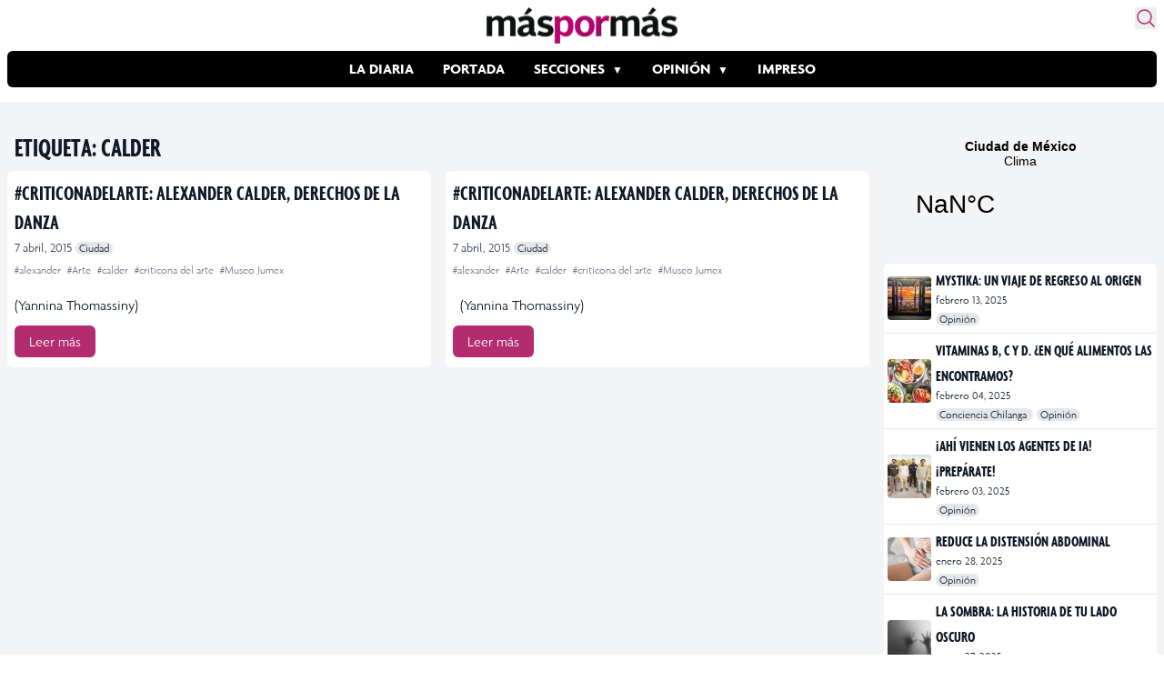

--- FILE ---
content_type: text/html; charset=utf-8
request_url: https://www.google.com/recaptcha/api2/aframe
body_size: 269
content:
<!DOCTYPE HTML><html><head><meta http-equiv="content-type" content="text/html; charset=UTF-8"></head><body><script nonce="Ke2ZMpGMXAx12jKNVKqgfw">/** Anti-fraud and anti-abuse applications only. See google.com/recaptcha */ try{var clients={'sodar':'https://pagead2.googlesyndication.com/pagead/sodar?'};window.addEventListener("message",function(a){try{if(a.source===window.parent){var b=JSON.parse(a.data);var c=clients[b['id']];if(c){var d=document.createElement('img');d.src=c+b['params']+'&rc='+(localStorage.getItem("rc::a")?sessionStorage.getItem("rc::b"):"");window.document.body.appendChild(d);sessionStorage.setItem("rc::e",parseInt(sessionStorage.getItem("rc::e")||0)+1);localStorage.setItem("rc::h",'1768973982713');}}}catch(b){}});window.parent.postMessage("_grecaptcha_ready", "*");}catch(b){}</script></body></html>